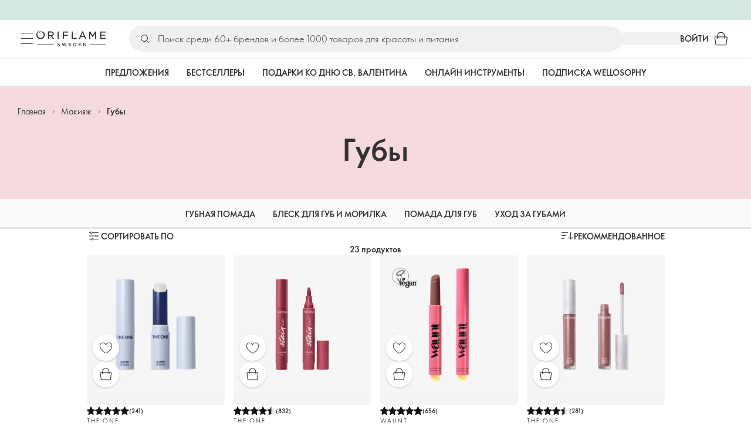

--- FILE ---
content_type: text/css
request_url: https://static.oriflame.com/fonts/v2/font-sans-condensed-ori.css
body_size: 85
content:
@font-face{font-family:"SansCondensedOri";src:local("SansCondensedOri"),url(./fonts/sans-condensed-regular.woff2)format("woff2"),url(./fonts/sans-condensed-regular.woff)format("woff"),url(./fonts/sans-condensed-regular.ttf)format("truetype");font-display:swap;font-weight:400;font-style:normal}@font-face{font-family:"SansCondensedOri";src:local("SansCondensedOri"),url(./fonts/sans-condensed-bold.woff2)format("woff2"),url(./fonts/sans-condensed-bold.woff)format("woff"),url(./fonts/sans-condensed-bold.ttf)format("truetype");font-display:swap;font-weight:700;font-style:normal}@font-face{font-family:"SansCondensedOri";src:local("SansCondensedOri"),url(./fonts/sans-condensed-italic.woff2)format("woff2"),url(./fonts/sans-condensed-italic.woff)format("woff"),url(./fonts/sans-condensed-italic.ttf)format("truetype");font-display:swap;font-weight:400;font-style:italic}@font-face{font-family:"SansCondensedOri";src:local("SansCondensedOri"),url(./fonts/sans-condensed-bold-italic.woff2)format("woff2"),url(./fonts/sans-condensed-bold-italic.woff)format("woff"),url(./fonts/sans-condensed-bold-italic.ttf)format("truetype");font-display:swap;font-weight:700;font-style:italic}@font-face{font-family:"SansCondensedOriFallback";size-adjust:75%;ascent-override:179%;src:local("Arial")}

--- FILE ---
content_type: application/javascript; charset=UTF-8
request_url: https://assets-we-cdn.oriflame.com/appshell-products-we/_next/static/xasV_ni9AhUEAw0cKO7fD/_buildManifest.js
body_size: 1361
content:
self.__BUILD_MANIFEST=function(a,e,t,n,s,r,i,l,u,c,g,o,d,p,h,y,b,m,f,I,k,j,T){return{__rewrites:{afterFiles:[{has:i,source:"/system/UI/LogoutPopup/Logout",destination:"/api/logout"},{has:i,source:"/version",destination:p},{has:i,source:"/version/",destination:p},{has:i,source:"/health/:path*",destination:"/api/health/:path*"},{has:i,source:"/system/:path*",destination:"/api/system/:path*"},{has:i,source:"/ssoidentity/:path*",destination:"/api/ssoidentity/:path*"},{has:i,source:"/mypages-employees",destination:h},{has:i,source:"/mypages-employees/",destination:h},{has:i,source:"/mypages-customers",destination:y},{has:i,source:"/mypages-customers/",destination:y},{has:i,source:"/mypages",destination:b},{has:i,source:"/mypages/",destination:b}],beforeFiles:[],fallback:[]},__routerFilterStatic:{numItems:0,errorRate:m,numBits:0,numHashes:f,bitArray:[]},__routerFilterDynamic:{numItems:0,errorRate:m,numBits:0,numHashes:f,bitArray:[]},"/_error":[e,t,n,a,s,"static/chunks/7119-a86a46e89de9f945.js","static/chunks/pages/_error-7c8fc6074d6c1cde.js"],"/internal/[tenant]/[language]":[a,"static/chunks/pages/internal/[tenant]/[language]-07b69b572b3eb2b3.js"],"/internal/[tenant]/[language]/brands/[categoryOriginalName]":[e,t,n,a,s,o,"static/chunks/pages/internal/[tenant]/[language]/brands/[categoryOriginalName]-94711f775d907cad.js"],"/internal/[tenant]/[language]/catalogue/[...catalogueCode]":[e,t,n,a,s,I,"static/chunks/pages/internal/[tenant]/[language]/catalogue/[...catalogueCode]-cc097bfa4b6c92d1.js"],"/internal/[tenant]/[language]/catalogues":[e,t,n,a,s,I,"static/chunks/pages/internal/[tenant]/[language]/catalogues-5863953d2bf56eb3.js"],"/internal/[tenant]/[language]/favourite-lists":[e,t,n,a,s,r,u,"static/chunks/pages/internal/[tenant]/[language]/favourite-lists-bc28e563146c3108.js"],"/internal/[tenant]/[language]/favourite-lists/[listId]":[e,t,n,a,s,r,u,"static/chunks/pages/internal/[tenant]/[language]/favourite-lists/[listId]-fef459cdbec1d45e.js"],"/internal/[tenant]/[language]/favourite-products":[e,t,n,a,s,r,u,"static/chunks/pages/internal/[tenant]/[language]/favourite-products-21491799d4d27952.js"],"/internal/[tenant]/[language]/gallery":[e,t,n,a,s,c,"static/chunks/pages/internal/[tenant]/[language]/gallery-16584b04d4863a8b.js"],"/internal/[tenant]/[language]/mypages/business-tools/share-and-earn/personal-products-lists":[e,t,n,a,s,r,g,"static/chunks/pages/internal/[tenant]/[language]/mypages/business-tools/share-and-earn/personal-products-lists-cc54399f36b1af71.js"],"/internal/[tenant]/[language]/mypages/business-tools/share-and-earn/personal-products-lists/product-list/new":[e,t,n,a,s,r,g,"static/chunks/pages/internal/[tenant]/[language]/mypages/business-tools/share-and-earn/personal-products-lists/product-list/new-3de8088e257d9307.js"],"/internal/[tenant]/[language]/mypages/business-tools/share-and-earn/personal-products-lists/product-list/[productListType]/[productListId]":[e,t,n,a,s,r,g,"static/chunks/pages/internal/[tenant]/[language]/mypages/business-tools/share-and-earn/personal-products-lists/product-list/[productListType]/[productListId]-7062595211a49bcc.js"],"/internal/[tenant]/[language]/mypages/order/oriflame-rewards":[e,t,n,a,s,r,k,"static/chunks/pages/internal/[tenant]/[language]/mypages/order/oriflame-rewards-a10ffd775d040118.js"],"/internal/[tenant]/[language]/oriflame-rewards":[e,t,n,a,s,r,k,"static/chunks/pages/internal/[tenant]/[language]/oriflame-rewards-8651ea59a8c5e95d.js"],"/internal/[tenant]/[language]/product-philosophy/ingredient-library":[e,t,n,a,s,"static/chunks/pages/internal/[tenant]/[language]/product-philosophy/ingredient-library-05b38e38662f4a83.js"],"/internal/[tenant]/[language]/search":[e,t,n,a,s,r,c,d,o,j,T,"static/chunks/pages/internal/[tenant]/[language]/search-d294ad6cc5769eaa.js"],"/internal/[tenant]/[language]/shared-list/[listId]":[e,t,n,a,s,r,u,"static/chunks/pages/internal/[tenant]/[language]/shared-list/[listId]-ea4b8083d5e29397.js"],"/internal/[tenant]/[language]/[atpClusterId]/[customerTypeId]/personal-products-list/[productListId]":[e,t,n,a,s,r,g,"static/chunks/pages/internal/[tenant]/[language]/[atpClusterId]/[customerTypeId]/personal-products-list/[productListId]-58d42eb846a1943b.js"],"/internal/[tenant]/[language]/[atpClusterId]/[customerTypeId]/product-philosophy/ingredient-library/[id]":[e,t,n,a,s,r,"static/chunks/pages/internal/[tenant]/[language]/[atpClusterId]/[customerTypeId]/product-philosophy/ingredient-library/[id]-ff7c12b3cda6bd84.js"],"/internal/[tenant]/[language]/[atpClusterId]/[customerTypeId]/products/product/[productCode]":[e,t,n,a,s,r,c,d,"static/chunks/pages/internal/[tenant]/[language]/[atpClusterId]/[customerTypeId]/products/product/[productCode]-84a292d771dbfd54.js"],"/internal/[tenant]/[language]/[atpClusterId]/[customerTypeId]/test-user-segmentation":["static/chunks/pages/internal/[tenant]/[language]/[atpClusterId]/[customerTypeId]/test-user-segmentation-6d7824915f4ef127.js"],"/internal/[tenant]/[language]/[atpClusterId]/[customerTypeId]/[preview]/[hasFilters]/products/[...listingType]":[e,t,n,a,s,r,c,d,o,j,T,"static/chunks/pages/internal/[tenant]/[language]/[atpClusterId]/[customerTypeId]/[preview]/[hasFilters]/products/[...listingType]-617797ff2d78876c.js"],sortedPages:["/_app","/_error","/internal/[tenant]/[language]","/internal/[tenant]/[language]/brands/[categoryOriginalName]","/internal/[tenant]/[language]/catalogue/[...catalogueCode]","/internal/[tenant]/[language]/catalogues","/internal/[tenant]/[language]/favourite-lists","/internal/[tenant]/[language]/favourite-lists/[listId]","/internal/[tenant]/[language]/favourite-products","/internal/[tenant]/[language]/gallery","/internal/[tenant]/[language]/mypages/business-tools/share-and-earn/personal-products-lists","/internal/[tenant]/[language]/mypages/business-tools/share-and-earn/personal-products-lists/product-list/new","/internal/[tenant]/[language]/mypages/business-tools/share-and-earn/personal-products-lists/product-list/[productListType]/[productListId]","/internal/[tenant]/[language]/mypages/order/oriflame-rewards","/internal/[tenant]/[language]/oriflame-rewards","/internal/[tenant]/[language]/product-philosophy/ingredient-library","/internal/[tenant]/[language]/search","/internal/[tenant]/[language]/shared-list/[listId]","/internal/[tenant]/[language]/[atpClusterId]/[customerTypeId]/personal-products-list/[productListId]","/internal/[tenant]/[language]/[atpClusterId]/[customerTypeId]/product-philosophy/ingredient-library/[id]","/internal/[tenant]/[language]/[atpClusterId]/[customerTypeId]/products/product/[productCode]","/internal/[tenant]/[language]/[atpClusterId]/[customerTypeId]/test-user-segmentation","/internal/[tenant]/[language]/[atpClusterId]/[customerTypeId]/[preview]/[hasFilters]/products/[...listingType]"]}}("static/chunks/2167-2f5a01adf86966f4.js","static/chunks/ec2ac743-4ba9872e9118d1a9.js","static/chunks/9f6e6e15-ae0139aa92b6c259.js","static/chunks/e19bb406-cc488e1f3b3a34bc.js","static/chunks/278-e94c254c269d6bb1.js","static/chunks/7438-26624ca9882487f8.js",void 0,0,"static/chunks/1554-a0ab26bb3b5f53af.js","static/chunks/8535-d156f0c75b4f18a1.js","static/chunks/1159-70a0dc4a8e1b07da.js","static/chunks/5980-3eeae3773acbef5c.js","static/chunks/6198-588cc9dfd0bee175.js","/api/version","/api/mypages-employees","/api/mypages-customers","/api/mypages",1e-4,NaN,"static/chunks/7087-e453a2c5e25b5484.js","static/chunks/2202-6f66bca23b8e7b8b.js","static/chunks/7607-bd7a633c9f212c06.js","static/chunks/2454-05d439aaf1950904.js"),self.__BUILD_MANIFEST_CB&&self.__BUILD_MANIFEST_CB();